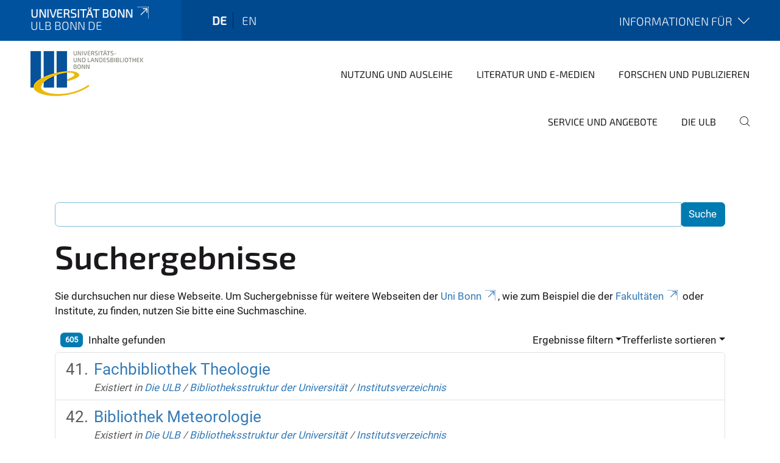

--- FILE ---
content_type: text/html;charset=utf-8
request_url: https://www.ulb.uni-bonn.de/de/search?sort_on=relevance&b_start:int=40
body_size: 9072
content:
<!DOCTYPE html>
<html xmlns="http://www.w3.org/1999/xhtml" lang="de" xml:lang="de">
<head><meta http-equiv="Content-Type" content="text/html; charset=UTF-8" /><link rel="alternate" hreflang="de" href="https://www.ulb.uni-bonn.de/de" /><link rel="alternate" hreflang="en" href="https://www.ulb.uni-bonn.de/en" /><link data-head-resource="1" rel="stylesheet" href="/++theme++barceloneta/css/barceloneta.min.css" /><link data-head-resource="1" rel="stylesheet" type="text/css" href="/++theme++unibonn.theme/css/style.css?tag=10-12-2025_10-50-15" /><link rel="home" title="Startseite" href="https://www.ulb.uni-bonn.de/de" /><link href="https://www.ulb.uni-bonn.de/de/RSS" rel="alternate" title="ULB Bonn DE - b'RSS 1.0'" type="application/rss+xml" /><link href="https://www.ulb.uni-bonn.de/de/rss.xml" rel="alternate" title="ULB Bonn DE - b'RSS 2.0'" type="application/rss+xml" /><link href="https://www.ulb.uni-bonn.de/de/atom.xml" rel="alternate" title="ULB Bonn DE - b'Atom'" type="application/rss+xml" /><link rel="canonical" href="https://www.ulb.uni-bonn.de/de" /><link rel="preload icon" type="image/vnd.microsoft.icon" href="https://www.ulb.uni-bonn.de/de/favicon.ico" /><link rel="mask-icon" href="https://www.ulb.uni-bonn.de/de/favicon.ico" /><link href="https://www.ulb.uni-bonn.de/de/@@search" rel="search" title="Website durchsuchen" /><link data-bundle="easyform" href="https://www.ulb.uni-bonn.de/++webresource++b6e63fde-4269-5984-a67a-480840700e9a/++resource++easyform.css" media="all" rel="stylesheet" type="text/css" /><link data-bundle="multilingual" href="https://www.ulb.uni-bonn.de/++webresource++f30a16e6-dac4-5f5f-a036-b24364abdfc8/++resource++plone.app.multilingual.stylesheet/multilingual.css" media="all" rel="stylesheet" type="text/css" /><link data-bundle="plone-fullscreen" href="https://www.ulb.uni-bonn.de/++webresource++ac83a459-aa2c-5a45-80a9-9d3e95ae0847/++plone++static/plone-fullscreen/fullscreen.css" media="all" rel="stylesheet" type="text/css" /><script async="True" data-bundle="plone-fullscreen" integrity="sha384-yAbXscL0aoE/0AkFhaGNz6d74lDy9Cz7PXfkWNqRnFm0/ewX0uoBBoyPBU5qW7Nr" src="https://www.ulb.uni-bonn.de/++webresource++6aa4c841-faf5-51e8-8109-90bd97e7aa07/++plone++static/plone-fullscreen/fullscreen.js"></script><script data-bundle="plone" integrity="sha384-6Wh7fW8sei4bJMY3a6PIfr5jae6gj9dIadjpiDZBJsr9pJ5gW0bsg0IzoolcL3H0" src="https://www.ulb.uni-bonn.de/++webresource++cff93eba-89cf-5661-8beb-464cc1d0cbc7/++plone++static/bundle-plone/bundle.min.js"></script><script type="text/javascript">
var _paq = window._paq || [];
/* tracker methods like "setCustomDimension" should be called before "trackPageView" */
_paq.push(['trackPageView']);
_paq.push(['enableLinkTracking']);
(function() {
var u="https://webstat.hrz.uni-bonn.de/";
_paq.push(['setTrackerUrl', u+'matomo.php']);
_paq.push(['setSiteId', '7']);
var d=document, g=d.createElement('script'), s=d.getElementsByTagName('script')[0];
g.type='text/javascript'; g.async=true; g.defer=true; g.src=u+'matomo.js'; s.parentNode.insertBefore(g,s);
})();
</script><script data-head-resource="1" src="/++theme++unibonn.theme/js/libs.js?tag=10-12-2025_10-50-25"></script><script data-head-resource="1" src="/++theme++unibonn.theme/js/script.js?tag=10-12-2025_10-50-25"></script>
  <meta charset="utf-8"><meta charset="utf-8" /><meta name="twitter:card" content="summary" /><meta property="og:site_name" content="ULB Bonn - Universitäts- und Landesbibliothek Bonn" /><meta property="og:title" content="ULB Bonn DE" /><meta property="og:type" content="website" /><meta property="og:description" content="" /><meta property="og:url" content="https://www.ulb.uni-bonn.de/de" /><meta property="og:image" content="https://www.ulb.uni-bonn.de/++resource++plone-logo.svg" /><meta property="og:image:type" content="image/svg+xml" /><meta name="viewport" content="width=device-width, initial-scale=1.0" /><meta name="google-site-verification" content="y1HXN4dVoW6kGammAHC28pQeRC2mu6XeGBUGbrRijDY" /><meta name="generator" content="Plone - https://plone.org/" /></meta>
  <meta http-equiv="X-UA-Compatible" content="IE=edge"><meta charset="utf-8" /><meta name="twitter:card" content="summary" /><meta property="og:site_name" content="ULB Bonn - Universitäts- und Landesbibliothek Bonn" /><meta property="og:title" content="ULB Bonn DE" /><meta property="og:type" content="website" /><meta property="og:description" content="" /><meta property="og:url" content="https://www.ulb.uni-bonn.de/de" /><meta property="og:image" content="https://www.ulb.uni-bonn.de/++resource++plone-logo.svg" /><meta property="og:image:type" content="image/svg+xml" /><meta name="viewport" content="width=device-width, initial-scale=1.0" /><meta name="google-site-verification" content="y1HXN4dVoW6kGammAHC28pQeRC2mu6XeGBUGbrRijDY" /><meta name="generator" content="Plone - https://plone.org/" /></meta>
  <meta name="viewport" content="width=device-width, initial-scale=1"><meta charset="utf-8" /><meta name="twitter:card" content="summary" /><meta property="og:site_name" content="ULB Bonn - Universitäts- und Landesbibliothek Bonn" /><meta property="og:title" content="ULB Bonn DE" /><meta property="og:type" content="website" /><meta property="og:description" content="" /><meta property="og:url" content="https://www.ulb.uni-bonn.de/de" /><meta property="og:image" content="https://www.ulb.uni-bonn.de/++resource++plone-logo.svg" /><meta property="og:image:type" content="image/svg+xml" /><meta name="viewport" content="width=device-width, initial-scale=1.0" /><meta name="google-site-verification" content="y1HXN4dVoW6kGammAHC28pQeRC2mu6XeGBUGbrRijDY" /><meta name="generator" content="Plone - https://plone.org/" /></meta>
  <title>ULB Bonn DE</title>
</head>
<body id="visual-portal-wrapper" class="col-content frontend icons-on navigation-theme-navigation_default portaltype-lrf site-de template-search thumbs-on userrole-anonymous viewpermission-view" dir="ltr" data-base-url="https://www.ulb.uni-bonn.de/de" data-view-url="https://www.ulb.uni-bonn.de/de" data-portal-url="https://www.ulb.uni-bonn.de" data-i18ncatalogurl="https://www.ulb.uni-bonn.de/plonejsi18n" data-lazy_loading_image_scales="[{&quot;id&quot;: &quot;large&quot;, &quot;value&quot;: 768}, {&quot;id&quot;: &quot;preview&quot;, &quot;value&quot;: 400}, {&quot;id&quot;: &quot;mini&quot;, &quot;value&quot;: 200}, {&quot;id&quot;: &quot;thumb&quot;, &quot;value&quot;: 128}, {&quot;id&quot;: &quot;tile&quot;, &quot;value&quot;: 64}, {&quot;id&quot;: &quot;icon&quot;, &quot;value&quot;: 32}, {&quot;id&quot;: &quot;listing&quot;, &quot;value&quot;: 16}]" data-pat-pickadate="{&quot;date&quot;: {&quot;selectYears&quot;: 200}, &quot;time&quot;: {&quot;interval&quot;: 5 } }" data-pat-plone-modal="{&quot;actionOptions&quot;: {&quot;displayInModal&quot;: false}}"><div class="outer-wrapper">
    <div class="inner-wrapper">

      <div id="fontfamilies">
  <style>@font-face{font-family:'testfont';src: url('https://www.ulb.uni-bonn.de/font-families/default-fonts/view/++widget++form.widgets.file_eot/@@download');src: url('https://www.ulb.uni-bonn.de/font-families/default-fonts/view/++widget++form.widgets.file_eot/@@download') format('embedded-opentype'),url('https://www.ulb.uni-bonn.de/font-families/default-fonts/view/++widget++form.widgets.file_svg/@@download') format('svg'),url('https://www.ulb.uni-bonn.de/font-families/default-fonts/view/++widget++form.widgets.file_woff/@@download') format('woff'),url('https://www.ulb.uni-bonn.de/font-families/default-fonts/view/++widget++form.widgets.file_ttf/@@download') format('truetype');font-weight:normal;font-style:normal;}.testfont-icon-home:before{content:"\e902";font-family:testfont}.testfont-icon-pencil:before{content:"\e905";font-family:testfont}.testfont-icon-music:before{content:"\e911";font-family:testfont}.testfont-icon-bell:before{content:"\e951";font-family:testfont}
@font-face{font-family:'uni-bonn';src: url('https://www.ulb.uni-bonn.de/font-families/unibonn-fonts/view/++widget++form.widgets.file_eot/@@download');src: url('https://www.ulb.uni-bonn.de/font-families/unibonn-fonts/view/++widget++form.widgets.file_eot/@@download') format('embedded-opentype'),url('https://www.ulb.uni-bonn.de/font-families/unibonn-fonts/view/++widget++form.widgets.file_svg/@@download') format('svg'),url('https://www.ulb.uni-bonn.de/font-families/unibonn-fonts/view/++widget++form.widgets.file_woff/@@download') format('woff'),url('https://www.ulb.uni-bonn.de/font-families/unibonn-fonts/view/++widget++form.widgets.file_ttf/@@download') format('truetype');font-weight:normal;font-style:normal;}.uni-bonn-icon-arrow-down:before{content:"\e900";font-family:uni-bonn}.uni-bonn-icon-arrow-top:before{content:"\e901";font-family:uni-bonn}.uni-bonn-icon-close:before{content:"\e902";font-family:uni-bonn}.uni-bonn-icon-arrow-right:before{content:"\e903";font-family:uni-bonn}.uni-bonn-icon-arrow-left:before{content:"\e904";font-family:uni-bonn}.uni-bonn-icon-external:before{content:"\e905";font-family:uni-bonn}.uni-bonn-icon-search:before{content:"\e906";font-family:uni-bonn}.uni-bonn-icon-whatsapp-outline:before{content:"\e907";font-family:uni-bonn}.uni-bonn-icon-whatsapp:before{content:"\e908";font-family:uni-bonn}.uni-bonn-icon-youtube:before{content:"\e909";font-family:uni-bonn}.uni-bonn-icon-youtube-outline:before{content:"\e90a";font-family:uni-bonn}.uni-bonn-icon-instagram:before{content:"\e90b";font-family:uni-bonn}.uni-bonn-icon-instagram-outline:before{content:"\e90c";font-family:uni-bonn}.uni-bonn-icon-linkedin:before{content:"\e90d";font-family:uni-bonn}.uni-bonn-icon-linkedin-outline:before{content:"\e90e";font-family:uni-bonn}.uni-bonn-icon-xing:before{content:"\e90f";font-family:uni-bonn}.uni-bonn-icon-xing-outline:before{content:"\e910";font-family:uni-bonn}.uni-bonn-icon-twitter:before{content:"\e911";font-family:uni-bonn}.uni-bonn-icon-twitter-outline:before{content:"\e912";font-family:uni-bonn}.uni-bonn-icon-facebook:before{content:"\e913";font-family:uni-bonn}.uni-bonn-icon-facebook-outline:before{content:"\e914";font-family:uni-bonn}.uni-bonn-icon-navigation:before{content:"\e915";font-family:uni-bonn}.uni-bonn-icon-phone-book:before{content:"\e917";font-family:uni-bonn}.uni-bonn-icon-information:before{content:"\e918";font-family:uni-bonn}.uni-bonn-icon-checkbox:before{content:"\e919";font-family:uni-bonn}.uni-bonn-icon-filter-kachel:before{content:"\e91a";font-family:uni-bonn}.uni-bonn-icon-filter:before{content:"\e91b";font-family:uni-bonn}.uni-bonn-icon-filter-liste:before{content:"\e91c";font-family:uni-bonn}.uni-bonn-icon-delete:before{content:"\e91d";font-family:uni-bonn}.uni-bonn-icon-filter-liste-inaktiv:before{content:"\e91e";font-family:uni-bonn}.uni-bonn-icon-cheackbox-aktiv:before{content:"\e91f";font-family:uni-bonn}.uni-bonn-icon-filter-kachel-aktiv:before{content:"\e920";font-family:uni-bonn}.uni-bonn-icon-event:before{content:"\e921";font-family:uni-bonn}.uni-bonn-icon-video:before{content:"\e922";font-family:uni-bonn}.uni-bonn-icon-phone:before{content:"\e923";font-family:uni-bonn}.uni-bonn-icon-fax:before{content:"\e924";font-family:uni-bonn}.uni-bonn-icon-link:before{content:"\e925";font-family:uni-bonn}.uni-bonn-icon-download:before{content:"\e926";font-family:uni-bonn}.uni-bonn-icon-print:before{content:"\e927";font-family:uni-bonn}.uni-bonn-icon-x:before{content:"\e928";font-family:uni-bonn}.uni-bonn-icon-x-outline:before{content:"\e929";font-family:uni-bonn}.uni-bonn-icon-bluesky:before{content:"\e92a";font-family:uni-bonn}.uni-bonn-icon-bluesky-outline:before{content:"\e92b";font-family:uni-bonn}.uni-bonn-icon-location-2:before{content:"\e916";font-family:uni-bonn}.uni-bonn-icon-mastodon:before{content:"\e92c";font-family:uni-bonn}.uni-bonn-icon-mastodon-outline:before{content:"\e92d";font-family:uni-bonn}
@font-face{font-family:'Uni-Bonn-official';src: url('https://www.ulb.uni-bonn.de/font-families/uni-bonn-official/view/++widget++form.widgets.file_eot/@@download');src: url('https://www.ulb.uni-bonn.de/font-families/uni-bonn-official/view/++widget++form.widgets.file_eot/@@download') format('embedded-opentype'),url('https://www.ulb.uni-bonn.de/font-families/uni-bonn-official/view/++widget++form.widgets.file_svg/@@download') format('svg'),url('https://www.ulb.uni-bonn.de/font-families/uni-bonn-official/view/++widget++form.widgets.file_woff/@@download') format('woff'),url('https://www.ulb.uni-bonn.de/font-families/uni-bonn-official/view/++widget++form.widgets.file_ttf/@@download') format('truetype');font-weight:normal;font-style:normal;}.Uni-Bonn-official-icon-fakten-zahlen:before{content:"\e900";font-family:Uni-Bonn-official}.Uni-Bonn-official-icon-forschung:before{content:"\e901";font-family:Uni-Bonn-official}.Uni-Bonn-official-icon-informationen:before{content:"\e902";font-family:Uni-Bonn-official}.Uni-Bonn-official-icon-orientierung:before{content:"\e903";font-family:Uni-Bonn-official}.Uni-Bonn-official-icon-transfer:before{content:"\e904";font-family:Uni-Bonn-official}.Uni-Bonn-official-icon-promotion:before{content:"\e905";font-family:Uni-Bonn-official}.Uni-Bonn-official-icon-hochschulsport:before{content:"\e906";font-family:Uni-Bonn-official}.Uni-Bonn-official-icon-it:before{content:"\e907";font-family:Uni-Bonn-official}.Uni-Bonn-official-icon-argelander:before{content:"\e908";font-family:Uni-Bonn-official}.Uni-Bonn-official-icon-diversity:before{content:"\e909";font-family:Uni-Bonn-official}.Uni-Bonn-official-icon-sprache:before{content:"\e90a";font-family:Uni-Bonn-official}.Uni-Bonn-official-icon-veranstaltung:before{content:"\e90b";font-family:Uni-Bonn-official}.Uni-Bonn-official-icon-studieren:before{content:"\e90c";font-family:Uni-Bonn-official}.Uni-Bonn-official-icon-ranking:before{content:"\e90d";font-family:Uni-Bonn-official}.Uni-Bonn-official-icon-beratung:before{content:"\e90e";font-family:Uni-Bonn-official}.Uni-Bonn-official-icon-foerderung:before{content:"\e90f";font-family:Uni-Bonn-official}.Uni-Bonn-official-icon-qualitaetssicherung:before{content:"\e910";font-family:Uni-Bonn-official}.Uni-Bonn-official-icon-lernplattform:before{content:"\e911";font-family:Uni-Bonn-official}.Uni-Bonn-official-icon-alumni:before{content:"\e912";font-family:Uni-Bonn-official}.Uni-Bonn-official-icon-postdocs:before{content:"\e913";font-family:Uni-Bonn-official}.Uni-Bonn-official-icon-strategie:before{content:"\e914";font-family:Uni-Bonn-official}.Uni-Bonn-official-icon-lehre:before{content:"\e91c";font-family:Uni-Bonn-official}.Uni-Bonn-official-icon-exellenz:before{content:"\e91d";font-family:Uni-Bonn-official}.Uni-Bonn-official-icon-multiplikatoren:before{content:"\e91e";font-family:Uni-Bonn-official}.Uni-Bonn-official-icon-kontakt:before{content:"\e91f";font-family:Uni-Bonn-official}.Uni-Bonn-official-icon-ort:before{content:"\e920";font-family:Uni-Bonn-official}.Uni-Bonn-official-icon-international:before{content:"\e921";font-family:Uni-Bonn-official}.Uni-Bonn-official-icon-sprechstunde:before{content:"\e922";font-family:Uni-Bonn-official}.Uni-Bonn-official-icon-fortbildung:before{content:"\e923";font-family:Uni-Bonn-official}.Uni-Bonn-official-icon-bibliothek:before{content:"\e924";font-family:Uni-Bonn-official}.Uni-Bonn-official-icon-oeffnungszeiten:before{content:"\e925";font-family:Uni-Bonn-official}.Uni-Bonn-official-icon-auszeichnungen:before{content:"\e926";font-family:Uni-Bonn-official}.Uni-Bonn-official-icon-unie915:before{content:"\e915";font-family:Uni-Bonn-official}.Uni-Bonn-official-icon-unie916:before{content:"\e916";font-family:Uni-Bonn-official}.Uni-Bonn-official-icon-unie917:before{content:"\e917";font-family:Uni-Bonn-official}.Uni-Bonn-official-icon-unie918:before{content:"\e918";font-family:Uni-Bonn-official}.Uni-Bonn-official-icon-unie919:before{content:"\e919";font-family:Uni-Bonn-official}.Uni-Bonn-official-icon-unie91a:before{content:"\e91a";font-family:Uni-Bonn-official}.Uni-Bonn-official-icon-unie91b:before{content:"\e91b";font-family:Uni-Bonn-official}.Uni-Bonn-official-icon-transfer-puzzle:before{content:"\e927";font-family:Uni-Bonn-official}.Uni-Bonn-official-icon-transfer-arrow:before{content:"\e928";font-family:Uni-Bonn-official}</style>
</div>
      

      <div id="unibonn-topbar" class="unibonn-institute-topbar show-title">
    <div class="container">
        <div class="row">
            <div class="col-md-9" id="topbar-left-wrapper">
                <div id="unibonn-institute-portalname">
                    
                        
                        <p id="unibonn-title"><a href="https://www.uni-bonn.de">Universität Bonn</a></p>
                    
                    <p id="institute-title">ULB Bonn DE</p>
                </div>
                <div id="language-selector">
                    
  <ul class="languageselector">
    
      <li class="currentLanguage  language-de">
        <a href="https://www.ulb.uni-bonn.de/@@multilingual-selector/0174b0679e37461da3966011d9db2527/de?sort_on=relevance&amp;b_start:int=40&amp;set_language=de&amp;post_path=/search" title="Deutsch">
          
          de
        </a>
      </li>
    
      <li class=" language-en">
        <a href="https://www.ulb.uni-bonn.de/@@multilingual-selector/0174b0679e37461da3966011d9db2527/en?sort_on=relevance&amp;b_start:int=40&amp;set_language=en&amp;post_path=/search" title="English">
          
          en
        </a>
      </li>
    
  </ul>


                </div>
            </div>
            <div class="col-md-3" id="topbar-right-wrapper">
                
  <div id="additional-links-wrapper">
    <button id="additional-links-toggle">
      <span>Informationen für</span>
      <i class="icon-unibonn icon-unibonn-arrow-down"></i>
    </button>

    <div id="additional-links" style="display: none">
      <ul>
        
          <li><a href="https://www.ulb.uni-bonn.de/de/informationen-fuer/erstsemester" title="Informationen für Erstsemester">Erstsemester der Universität Bonn</a></li>
        
          <li><a href="https://www.ulb.uni-bonn.de/de/informationen-fuer/externe-nutzer-innen#anchor-none" title="Informationen für externe Nutzer*innen">Externe Nutzer*innen</a></li>
        
          <li><a href="https://www.ulb.uni-bonn.de/de/informationen-fuer/schueler-innen-und-lehrer-innen#anchor-none" title="Informationen für Schüler*innen und Lehrer*innen">Schüler*innen und Lehrer*innen</a></li>
        
          <li><a href="https://www.ulb.uni-bonn.de/de/nutzung-und-ausleihe/barrierefreiheit/barrierefreiheit" title="Barrierefreiheit">Barrierefreiheit</a></li>
        
      </ul>
    </div>
  </div>

            </div>
        </div>
    </div>
</div>

      <header id="company-header" class="unibonn">

    <div class="header-template-0 header-image-size-1">
      <div class="container">
        <div id="company-topbar" class="container ">
          
  <div id="company-logo">
    
      <a class="portal-logo logo_desktop" href="https://www.ulb.uni-bonn.de/de" title="ULB Bonn - Universitäts- und Landesbibliothek Bonn">
        <img alt="ULB Bonn - Universitäts- und Landesbibliothek Bonn" title="ULB Bonn - Universitäts- und Landesbibliothek Bonn" src="https://www.ulb.uni-bonn.de/de/@@logo?logo_type=logo_desktop" />
      </a>
    
      <a class="portal-logo logo_mobile" href="https://www.ulb.uni-bonn.de/de" title="ULB Bonn - Universitäts- und Landesbibliothek Bonn">
        <img alt="ULB Bonn - Universitäts- und Landesbibliothek Bonn" title="ULB Bonn - Universitäts- und Landesbibliothek Bonn" src="https://www.ulb.uni-bonn.de/de/@@logo?logo_type=logo_mobile" />
      </a>
    
      <a class="portal-logo logo_mobile_navigation" href="https://www.ulb.uni-bonn.de/de" title="ULB Bonn - Universitäts- und Landesbibliothek Bonn">
        <img alt="ULB Bonn - Universitäts- und Landesbibliothek Bonn" title="ULB Bonn - Universitäts- und Landesbibliothek Bonn" src="https://www.ulb.uni-bonn.de/de/@@logo?logo_type=logo_mobile_navigation" />
      </a>
    
  </div>

          
  <div class="language-selector-container">
    <div class="language-selector">
      
        <div>
          <span class="text">de</span>
          <span class="icon interaktiv-icon-basetilestheme-arrow-top"></span>
        </div>
      
        
      
      <ul class="lang-dropdown">
        <li class="selected">
          <a href="https://www.ulb.uni-bonn.de/@@multilingual-selector/0174b0679e37461da3966011d9db2527/de?sort_on=relevance&amp;b_start:int=40&amp;set_language=de&amp;post_path=/search">de</a>
        </li>
        <li class="">
          <a href="https://www.ulb.uni-bonn.de/@@multilingual-selector/0174b0679e37461da3966011d9db2527/en?sort_on=relevance&amp;b_start:int=40&amp;set_language=en&amp;post_path=/search">en</a>
        </li>
      </ul>
    </div>
  </div>

          <div id="navigation-overlay"></div>
          

  <div class="sidenavigation-links">
    <button id="toggle-navigation" class="sidenavigation-link" aria-label="Toggle Navigation">
      <i class="icon-unibonn-navigation"></i>
    </button>
    
      <a class="sidenavigation-link" href="https://www.ulb.uni-bonn.de/de/die-ulb/organisation-ansprechpersonen-und-kontakt#anchor-none" title="Organisation, Ansprechpersonen und Kontakt">
        <i class="uni-bonn-icon-information"></i>
      </a>
    
      <a class="sidenavigation-link" href="https://www.ulb.uni-bonn.de/de/nutzung-und-ausleihe/oeffnungszeiten-und-standorte#anchor-none" title="Öffnungszeiten und Standorte">
        <i class="Uni-Bonn-official-icon-oeffnungszeiten"></i>
      </a>
    
  </div>

  
    <div id="company-navigation-main" class="desktop">
      <nav class="main-navigation">
        
  <ul class="main-navigation-sections">
    
      <li class="section-0 has-subsections">
        <a class="has-subsections" href="https://www.ulb.uni-bonn.de/de/nutzung-und-ausleihe" data-uid="252169d9d2854a0c92092c74b79c1f23">
          Nutzung und Ausleihe
        </a>
      </li>
    
      <li class="section-0 has-subsections">
        <a class="has-subsections" href="https://www.ulb.uni-bonn.de/de/literatur-und-e-medien" data-uid="f6da01a1578c45d684dafc296be716ab">
          Literatur und E-Medien
        </a>
      </li>
    
      <li class="section-0 has-subsections">
        <a class="has-subsections" href="https://www.ulb.uni-bonn.de/de/forschen-und-publizieren" data-uid="2836f3326f7e43a1a7e099ec3b75e963">
          Forschen und Publizieren
        </a>
      </li>
    
      <li class="section-0 has-subsections">
        <a class="has-subsections" href="https://www.ulb.uni-bonn.de/de/service-und-angebote" data-uid="e13fac6dc7664816b57d11125653466e">
          Service und Angebote
        </a>
      </li>
    
      <li class="section-0 has-subsections">
        <a class="has-subsections" href="https://www.ulb.uni-bonn.de/de/die-ulb" data-uid="2f679dceb0f14f5a856a2f193f1aed11">
          Die ULB
        </a>
      </li>
    
    
        <li class="search">
          <a href="https://www.ulb.uni-bonn.de/de/search" title="suchen">
            <i class="icon-unibonn icon-unibonn-search"></i>
          </a>
        </li>
    
  </ul>

      </nav>
    </div>

    <div id="company-navigation" class="menu">
      <button class="close-navigation-menu close-desktop-navigation" aria-label="schließen">
        <i class="icon-unibonn-close"></i>
      </button>

      <div id="navigation-menu-header">
        
          <a class="portal-logo logo_mobile_menu" href="https://www.ulb.uni-bonn.de/de" title="ULB Bonn - Universitäts- und Landesbibliothek Bonn">
            <img alt="ULB Bonn - Universitäts- und Landesbibliothek Bonn" title="ULB Bonn - Universitäts- und Landesbibliothek Bonn" src="https://www.ulb.uni-bonn.de/de/@@logo?logo_type=logo_mobile_navigation" />
          </a>
        

        <ul class="navigation-menu-header-actions">
          
            <li>
              <a class="open-search" href="https://www.ulb.uni-bonn.de/de/search" title="suchen">
                <i class="icon-unibonn icon-unibonn-search"></i>
              </a>
            </li>
          
          <li>
            <a class="close-navigation-menu" id="close-navigation" title="schließen">
              <i class="icon-unibonn-navigation"></i>
            </a>
          </li>
        </ul>
      </div>

      <div class="searchbar">
        <form action="https://www.ulb.uni-bonn.de/de/search">
          <button class="start-search" aria-label="Start Search"><i class="left icon-unibonn icon-unibonn-search"></i>
          </button>
          <input class="search-input" type="text" name="SearchableText" aria-label="Search" />
          <button class="clear-search" aria-label="Clear Search"><i class="icon-unibonn icon-unibonn-close"></i>
          </button>
        </form>
      </div>

      <nav class="main-navigation">
        <div class="navigation-level">
          <div class="spinner" style="display: block"></div>
        </div>
      </nav>

    </div>
  

        </div>
      </div>
      
  

    </div>

  </header>

      <div id="anchors"></div>

      <div id="company-content" class="container-fluid main-content-wrapper">
        <div class="row status-message-row set-max-width">
          <aside id="global_statusmessage" class="container">
      

      <div>
      </div>
    </aside>
        </div>
        <nav class="breadcrumbs"></nav>
        <main id="main-container" class="row">
          <div id="column1-container"></div>
          <div class="col-xs-12 col-sm-12">
              <article id="content">

            <div id="content-core">

    <form name="searchform" id="searchform" action="@@search" role="search" class="searchPage pat-formautofocus pat-search">

        <input type="hidden" name="sort_on" value="" />
        <input type="hidden" name="sort_order" value="" />
        <input type="hidden" id="search-batch-start" name="b_start:int" value="40" />
        <input type="hidden" id="advanced-search-input" name="advanced_search" value="False" />

        <div class="input-group">
          <input class="searchPage form-control" name="SearchableText" type="text" size="25" title="Website durchsuchen" value="" />
          <span class="input-group-btn">
            <input class="searchPage allowMultiSubmit btn btn-primary" type="submit" value="Suche" />
          </span>
        </div>

        <input type="hidden" name="created.range:record" value="min" />

        <div class="mt-3">
          <h1 id="search-term">
            <span>Suchergebnisse</span>
            
          </h1>
          <!--?Start: Interaktiv-->
          <div>
            <span>Sie durchsuchen nur diese Webseite. Um Suchergebnisse für weitere Webseiten der <a target="_blank" href="https://www.uni-bonn.de/">Uni Bonn</a>, wie zum Beispiel die der <a target="_blank" href="https://www.uni-bonn.de/fakultaeten">Fakultäten</a> oder Institute, zu finden, nutzen Sie bitte eine Suchmaschine.</span>
          </div>
          <br />
          <!--?End: Interaktiv-->
        </div>

        <div class="d-flex mb-2">

          <div class="flex-fill">
            <a class="nav-link active ps-2" aria-current="page" href="#">
              <span class="d-flex" id="results-count"><span id="search-results-number" class="badge bg-primary me-2 d-flex justify-content-center align-items-center ">605</span> Inhalte gefunden</span>
            </a>
          </div>

          <div class="nav-item dropdown" id="search-filter">
            <a class="nav-link dropdown-toggle" data-bs-toggle="dropdown" href="#" role="button" aria-expanded="false" id="search-filter-toggle">Ergebnisse filtern</a>
            <div class="dropdown-menu dropdown-menu-md-end">
              <div class="d-flex text-nowrap">
                <div class="mx-3">
                  <span class="fw-bold">Inhaltstyp</span>
                  <ul class="list-unstyled search-type-options">
                    <li>
                      <div class="form-check">
                        <input type="checkbox" name="pt_toggle" value="#" id="pt_toggle" class="form-check-input" checked="checked" />
                        <label for="pt_toggle" class="form-check-label">Alle/Keine auswählen</label>
                      </div>
                    </li>
                    <li>
                      <div class="form-check">
                        <input type="checkbox" name="portal_type:list" class="form-check-input" checked="checked" value="LRF" id="portal_type_1" />
                        <label for="portal_type_1" class="form-check-label">Basisordner einer Sprache</label>
                      </div>
                    </li>
                    <li>
                      <div class="form-check">
                        <input type="checkbox" name="portal_type:list" class="form-check-input" checked="checked" value="File" id="portal_type_2" />
                        <label for="portal_type_2" class="form-check-label">Datei</label>
                      </div>
                    </li>
                    <li>
                      <div class="form-check">
                        <input type="checkbox" name="portal_type:list" class="form-check-input" checked="checked" value="EasyForm" id="portal_type_3" />
                        <label for="portal_type_3" class="form-check-label">EasyForm</label>
                      </div>
                    </li>
                    <li>
                      <div class="form-check">
                        <input type="checkbox" name="portal_type:list" class="form-check-input" checked="checked" value="Collection" id="portal_type_4" />
                        <label for="portal_type_4" class="form-check-label">Kollektion</label>
                      </div>
                    </li>
                    <li>
                      <div class="form-check">
                        <input type="checkbox" name="portal_type:list" class="form-check-input" checked="checked" value="Link" id="portal_type_5" />
                        <label for="portal_type_5" class="form-check-label">Link</label>
                      </div>
                    </li>
                    <li>
                      <div class="form-check">
                        <input type="checkbox" name="portal_type:list" class="form-check-input" checked="checked" value="UnibonnNews" id="portal_type_6" />
                        <label for="portal_type_6" class="form-check-label">Nachricht</label>
                      </div>
                    </li>
                    <li>
                      <div class="form-check">
                        <input type="checkbox" name="portal_type:list" class="form-check-input" checked="checked" value="Folder" id="portal_type_7" />
                        <label for="portal_type_7" class="form-check-label">Ordner</label>
                      </div>
                    </li>
                    <li>
                      <div class="form-check">
                        <input type="checkbox" name="portal_type:list" class="form-check-input" checked="checked" value="BusinessCard" id="portal_type_8" />
                        <label for="portal_type_8" class="form-check-label">Personen-Visitenkarte</label>
                      </div>
                    </li>
                    <li>
                      <div class="form-check">
                        <input type="checkbox" name="portal_type:list" class="form-check-input" checked="checked" value="PersonRegister" id="portal_type_9" />
                        <label for="portal_type_9" class="form-check-label">Personenverzeichnis</label>
                      </div>
                    </li>
                    <li>
                      <div class="form-check">
                        <input type="checkbox" name="portal_type:list" class="form-check-input" checked="checked" value="LIF" id="portal_type_10" />
                        <label for="portal_type_10" class="form-check-label">Sprachunabhängiger Ordner</label>
                      </div>
                    </li>
                    <li>
                      <div class="form-check">
                        <input type="checkbox" name="portal_type:list" class="form-check-input" checked="checked" value="TilePage" id="portal_type_11" />
                        <label for="portal_type_11" class="form-check-label">Tiles-Seite</label>
                      </div>
                    </li>
                    <li>
                      <div class="form-check">
                        <input type="checkbox" name="portal_type:list" class="form-check-input" checked="checked" value="Subsite" id="portal_type_12" />
                        <label for="portal_type_12" class="form-check-label">Unterseite</label>
                      </div>
                    </li>
                    <li>
                      <div class="form-check">
                        <input type="checkbox" name="portal_type:list" class="form-check-input" checked="checked" value="UnibonnEvent" id="portal_type_13" />
                        <label for="portal_type_13" class="form-check-label">Veranstaltung</label>
                      </div>
                    </li>
                  </ul>
                </div>
                <div class="mx-3">
                  <span class="fw-bold">Neue Inhalte seit</span>
                  <ul class="list-unstyled">
                    <li>
                      <div class="form-check">
                        <input type="radio" id="query-date-yesterday" name="created.query:record:date" class="form-check-input" value="2026-01-19T00:00:00+01:00" />
                        <label for="query-date-yesterday" class="form-check-label">Gestern</label>
                      </div>
                    </li>
                    <li>
                      <div class="form-check">
                        <input type="radio" id="query-date-lastweek" name="created.query:record:date" class="form-check-input" value="2026-01-13T00:00:00+01:00" />
                        <label for="query-date-lastweek" class="form-check-label">Letzte Woche</label>
                      </div>
                    </li>
                    <li>
                      <div class="form-check">
                        <input type="radio" id="query-date-lastmonth" name="created.query:record:date" class="form-check-input" value="2025-12-20T00:00:00+01:00" />
                        <label for="query-date-lastmonth" class="form-check-label">Letzter Monat</label>
                      </div>
                    </li>
                    <li>
                      <div class="form-check">
                        <input type="radio" id="query-date-ever" name="created.query:record:date" class="form-check-input" value="1970-01-02T00:00:00" checked="checked" />
                        <label for="query-date-ever" class="form-check-label">Immer</label>
                      </div>
                    </li>
                  </ul>
                </div>
              </div>
            </div>
          </div>

          <div class="nav-item dropdown">
            <a class="nav-link dropdown-toggle" data-bs-toggle="dropdown" href="#" role="button" aria-expanded="false">Trefferliste sortieren</a>
            <ul class="dropdown-menu dropdown-menu-md-end" id="sorting-options">
              <li>
                <a class="dropdown-item" href="https://www.ulb.uni-bonn.de/de/search?b_start:int=40&amp;sort_on=relevance" data-sort="relevance" data-order="">Relevanz</a>
              </li>
              <li>
                <a class="dropdown-item" href="https://www.ulb.uni-bonn.de/de/search?b_start:int=40&amp;sort_on=Date&amp;sort_order=reverse" data-sort="Date" data-order="reverse">Datum (neueste zuerst)</a>
              </li>
              <li>
                <a class="dropdown-item" href="https://www.ulb.uni-bonn.de/de/search?b_start:int=40&amp;sort_on=sortable_title" data-sort="sortable_title" data-order="">alphabetisch</a>
              </li>
            </ul>
          </div>

        </div>

        <div id="search-results-wrapper">

          

            <div id="search-results" data-default-sort="relevance">

              

              
                <ol class="searchResults list-group list-group-numbered" start="41" style="--list-start: 40; counter-reset: section var(--list-start, 0)">
                  
                    <li class="list-group-item list-group-item-action d-flex justify-content-between align-items-start  fs-4">
                      <div class="ms-2 me-auto">
                        <div class="result-title">
                          <a href="https://www.ulb.uni-bonn.de/de/die-ulb/bibliotheksstruktur/institutsverzeichnis/fachbibliothek-theologie" class="state-published">
                                        Fachbibliothek Theologie
                          </a>
                        </div>

                        

                        

                        <cite class="d-block small text-muted fs-6">
                          <span>Existiert in</span>
                          <span dir="ltr">
                            
                              <a href="https://www.ulb.uni-bonn.de/de/die-ulb">Die ULB</a>
                              <span class="breadcrumbSeparator">
                                /
                                
                              </span>
                            
                          </span>
                          <span dir="ltr">
                            
                              <a href="https://www.ulb.uni-bonn.de/de/die-ulb/bibliotheksstruktur">Bibliotheksstruktur der Universität</a>
                              <span class="breadcrumbSeparator">
                                /
                                
                              </span>
                            
                          </span>
                          <span dir="ltr">
                            
                              <a href="https://www.ulb.uni-bonn.de/de/die-ulb/bibliotheksstruktur/institutsverzeichnis">Institutsverzeichnis</a>
                              
                            
                          </span>
                        </cite>

                      </div>

                      <a href="https://www.ulb.uni-bonn.de/de/die-ulb/bibliotheksstruktur/institutsverzeichnis/fachbibliothek-theologie" class="state-published">
                          
                      </a>

                    </li>
                  
                    <li class="list-group-item list-group-item-action d-flex justify-content-between align-items-start  fs-4">
                      <div class="ms-2 me-auto">
                        <div class="result-title">
                          <a href="https://www.ulb.uni-bonn.de/de/die-ulb/bibliotheksstruktur/institutsverzeichnis/bibliothek-meteorologie" class="state-published">
                                        Bibliothek Meteorologie
                          </a>
                        </div>

                        

                        

                        <cite class="d-block small text-muted fs-6">
                          <span>Existiert in</span>
                          <span dir="ltr">
                            
                              <a href="https://www.ulb.uni-bonn.de/de/die-ulb">Die ULB</a>
                              <span class="breadcrumbSeparator">
                                /
                                
                              </span>
                            
                          </span>
                          <span dir="ltr">
                            
                              <a href="https://www.ulb.uni-bonn.de/de/die-ulb/bibliotheksstruktur">Bibliotheksstruktur der Universität</a>
                              <span class="breadcrumbSeparator">
                                /
                                
                              </span>
                            
                          </span>
                          <span dir="ltr">
                            
                              <a href="https://www.ulb.uni-bonn.de/de/die-ulb/bibliotheksstruktur/institutsverzeichnis">Institutsverzeichnis</a>
                              
                            
                          </span>
                        </cite>

                      </div>

                      <a href="https://www.ulb.uni-bonn.de/de/die-ulb/bibliotheksstruktur/institutsverzeichnis/bibliothek-meteorologie" class="state-published">
                          
                      </a>

                    </li>
                  
                    <li class="list-group-item list-group-item-action d-flex justify-content-between align-items-start  fs-4">
                      <div class="ms-2 me-auto">
                        <div class="result-title">
                          <a href="https://www.ulb.uni-bonn.de/de/downloads/stellenausschreibungen/2025-03_ulb_ausschreibung_shk_it.pdf/view" class="state-inherited">
                                        2025-03_ULB_Ausschreibung_SHK_IT
                          </a>
                        </div>

                        

                        

                        <cite class="d-block small text-muted fs-6">
                          <span>Existiert in</span>
                          <span dir="ltr">
                            
                              <a href="https://www.ulb.uni-bonn.de/de/downloads">Downloads</a>
                              <span class="breadcrumbSeparator">
                                /
                                
                              </span>
                            
                          </span>
                          <span dir="ltr">
                            
                              <a href="https://www.ulb.uni-bonn.de/de/downloads/stellenausschreibungen">Stellenausschreibungen</a>
                              
                            
                          </span>
                        </cite>

                      </div>

                      <a href="https://www.ulb.uni-bonn.de/de/downloads/stellenausschreibungen/2025-03_ulb_ausschreibung_shk_it.pdf/view" class="state-inherited">
                          
                      </a>

                    </li>
                  
                    <li class="list-group-item list-group-item-action d-flex justify-content-between align-items-start  fs-4">
                      <div class="ms-2 me-auto">
                        <div class="result-title">
                          <a href="https://www.ulb.uni-bonn.de/de/service-und-angebote/fachliche-beratung/faecher/orient-und-asienwissenschaften/orient-und-asienwissenschaften" class="state-published">
                                        Orient- und Asienwissenschaften
                          </a>
                        </div>

                        

                        <div class="croppedDescription mt-2 mb-2 fs-5 fw-light">Infos zu den Fächern Islamwissenschaft, Asiatische und Islamische Kunstgeschichte, Nahostsprachen, Japanologie, Koreanistik, Mongolistik, Tibetstudien, ...</div>

                        <cite class="d-block small text-muted fs-6">
                          <span>Existiert in</span>
                          <span dir="ltr">
                            
                              <a href="https://www.ulb.uni-bonn.de/de/service-und-angebote">Service und Angebote</a>
                              <span class="breadcrumbSeparator">
                                /
                                
                              </span>
                            
                          </span>
                          <span dir="ltr">
                            
                              <a href="https://www.ulb.uni-bonn.de/de/service-und-angebote/fachliche-beratung">Fachliche Beratung</a>
                              <span class="breadcrumbSeparator">
                                /
                                
                              </span>
                            
                          </span>
                          <span dir="ltr">
                            
                              <a href="https://www.ulb.uni-bonn.de/de/service-und-angebote/fachliche-beratung/faecher">Fächer</a>
                              
                            
                          </span>
                        </cite>

                      </div>

                      <a href="https://www.ulb.uni-bonn.de/de/service-und-angebote/fachliche-beratung/faecher/orient-und-asienwissenschaften/orient-und-asienwissenschaften" class="state-published">
                          
                      </a>

                    </li>
                  
                    <li class="list-group-item list-group-item-action d-flex justify-content-between align-items-start  fs-4">
                      <div class="ms-2 me-auto">
                        <div class="result-title">
                          <a href="https://www.ulb.uni-bonn.de/de/die-ulb/organisation-ansprechpersonen-und-kontakt/personenverzeichnis/fachliche-ansprechpersonen/anne-diekjobst" class="state-published">
                                        Anne Diekjobst
                          </a>
                        </div>

                        

                        

                        <cite class="d-block small text-muted fs-6">
                          <span>Existiert in</span>
                          <span dir="ltr">
                            
                              <a href="https://www.ulb.uni-bonn.de/de/die-ulb">Die ULB</a>
                              <span class="breadcrumbSeparator">
                                /
                                
                              </span>
                            
                          </span>
                          <span dir="ltr">
                            
                              …
                              <span class="breadcrumbSeparator">
                                /
                                
                              </span>
                            
                          </span>
                          <span dir="ltr">
                            
                              <a href="https://www.ulb.uni-bonn.de/de/die-ulb/organisation-ansprechpersonen-und-kontakt/personenverzeichnis">Ansprechpersonen von A-Z</a>
                              <span class="breadcrumbSeparator">
                                /
                                
                              </span>
                            
                          </span>
                          <span dir="ltr">
                            
                              <a href="https://www.ulb.uni-bonn.de/de/die-ulb/organisation-ansprechpersonen-und-kontakt/personenverzeichnis/fachliche-ansprechpersonen">Fachliche Ansprechpersonen</a>
                              
                            
                          </span>
                        </cite>

                      </div>

                      <a href="https://www.ulb.uni-bonn.de/de/die-ulb/organisation-ansprechpersonen-und-kontakt/personenverzeichnis/fachliche-ansprechpersonen/anne-diekjobst" class="state-published">
                          
                      </a>

                    </li>
                  
                    <li class="list-group-item list-group-item-action d-flex justify-content-between align-items-start  fs-4">
                      <div class="ms-2 me-auto">
                        <div class="result-title">
                          <a href="https://www.ulb.uni-bonn.de/de/downloads/nutzungsregelung_barrierearme-arbeitsplaetze.pdf/view" class="state-inherited">
                                        Nutzungsregelung_Barrierearme Arbeitsplaetze.pdf
                          </a>
                        </div>

                        

                        

                        <cite class="d-block small text-muted fs-6">
                          <span>Existiert in</span>
                          <span dir="ltr">
                            
                              <a href="https://www.ulb.uni-bonn.de/de/downloads">Downloads</a>
                              
                            
                          </span>
                        </cite>

                      </div>

                      <a href="https://www.ulb.uni-bonn.de/de/downloads/nutzungsregelung_barrierearme-arbeitsplaetze.pdf/view" class="state-inherited">
                          
                      </a>

                    </li>
                  
                    <li class="list-group-item list-group-item-action d-flex justify-content-between align-items-start  fs-4">
                      <div class="ms-2 me-auto">
                        <div class="result-title">
                          <a href="https://www.ulb.uni-bonn.de/de/literatur-und-e-medien/literatursuche/suchinstrumente/bonnus-das-suchportal-der-universitaet-bonn/zb-med-bonn" class="state-published">
                                        ZB MED Bonn
                          </a>
                        </div>

                        

                        

                        <cite class="d-block small text-muted fs-6">
                          <span>Existiert in</span>
                          <span dir="ltr">
                            
                              <a href="https://www.ulb.uni-bonn.de/de/literatur-und-e-medien">Literatur und E-Medien</a>
                              <span class="breadcrumbSeparator">
                                /
                                
                              </span>
                            
                          </span>
                          <span dir="ltr">
                            
                              …
                              <span class="breadcrumbSeparator">
                                /
                                
                              </span>
                            
                          </span>
                          <span dir="ltr">
                            
                              <a href="https://www.ulb.uni-bonn.de/de/literatur-und-e-medien/literatursuche/suchinstrumente">Suchinstrumente</a>
                              <span class="breadcrumbSeparator">
                                /
                                
                              </span>
                            
                          </span>
                          <span dir="ltr">
                            
                              <a href="https://www.ulb.uni-bonn.de/de/literatur-und-e-medien/literatursuche/suchinstrumente/bonnus-das-suchportal-der-universitaet-bonn">bonnus - das Suchportal der Universität Bonn</a>
                              
                            
                          </span>
                        </cite>

                      </div>

                      <a href="https://www.ulb.uni-bonn.de/de/literatur-und-e-medien/literatursuche/suchinstrumente/bonnus-das-suchportal-der-universitaet-bonn/zb-med-bonn" class="state-published">
                          
                      </a>

                    </li>
                  
                    <li class="list-group-item list-group-item-action d-flex justify-content-between align-items-start  fs-4">
                      <div class="ms-2 me-auto">
                        <div class="result-title">
                          <a href="https://www.ulb.uni-bonn.de/de/service-und-angebote/medienzentrum/lernangebote-des-medienzentrums" class="state-published">
                                        Lernangebote des Medienzentrums
                          </a>
                        </div>

                        

                        <div class="croppedDescription mt-2 mb-2 fs-5 fw-light">Nutzen Sie die Lernangebote zu der im Medienzentrum verfügbaren Software und Medientechnik.</div>

                        <cite class="d-block small text-muted fs-6">
                          <span>Existiert in</span>
                          <span dir="ltr">
                            
                              <a href="https://www.ulb.uni-bonn.de/de/service-und-angebote">Service und Angebote</a>
                              <span class="breadcrumbSeparator">
                                /
                                
                              </span>
                            
                          </span>
                          <span dir="ltr">
                            
                              <a href="https://www.ulb.uni-bonn.de/de/service-und-angebote/medienzentrum">Medienzentrum</a>
                              
                            
                          </span>
                        </cite>

                      </div>

                      <a href="https://www.ulb.uni-bonn.de/de/service-und-angebote/medienzentrum/lernangebote-des-medienzentrums" class="state-published">
                          
                      </a>

                    </li>
                  
                    <li class="list-group-item list-group-item-action d-flex justify-content-between align-items-start  fs-4">
                      <div class="ms-2 me-auto">
                        <div class="result-title">
                          <a href="https://www.ulb.uni-bonn.de/de/die-ulb/organisation-ansprechpersonen-und-kontakt/personenverzeichnis/sebastian-weule" class="state-published">
                                        Sebastian Weule
                          </a>
                        </div>

                        

                        

                        <cite class="d-block small text-muted fs-6">
                          <span>Existiert in</span>
                          <span dir="ltr">
                            
                              <a href="https://www.ulb.uni-bonn.de/de/die-ulb">Die ULB</a>
                              <span class="breadcrumbSeparator">
                                /
                                
                              </span>
                            
                          </span>
                          <span dir="ltr">
                            
                              <a href="https://www.ulb.uni-bonn.de/de/die-ulb/organisation-ansprechpersonen-und-kontakt">Organisation, Ansprechpersonen und Kontakt</a>
                              <span class="breadcrumbSeparator">
                                /
                                
                              </span>
                            
                          </span>
                          <span dir="ltr">
                            
                              <a href="https://www.ulb.uni-bonn.de/de/die-ulb/organisation-ansprechpersonen-und-kontakt/personenverzeichnis">Ansprechpersonen von A-Z</a>
                              
                            
                          </span>
                        </cite>

                      </div>

                      <a href="https://www.ulb.uni-bonn.de/de/die-ulb/organisation-ansprechpersonen-und-kontakt/personenverzeichnis/sebastian-weule" class="state-published">
                          
                      </a>

                    </li>
                  
                    <li class="list-group-item list-group-item-action d-flex justify-content-between align-items-start  fs-4">
                      <div class="ms-2 me-auto">
                        <div class="result-title">
                          <a href="https://www.ulb.uni-bonn.de/de/formulare/medienzentrum-technikverleih" class="state-published">
                                        Medienzentrum - Technikverleih
                          </a>
                        </div>

                        

                        

                        <cite class="d-block small text-muted fs-6">
                          <span>Existiert in</span>
                          <span dir="ltr">
                            
                              <a href="https://www.ulb.uni-bonn.de/de/formulare">Formulare</a>
                              
                            
                          </span>
                        </cite>

                      </div>

                      <a href="https://www.ulb.uni-bonn.de/de/formulare/medienzentrum-technikverleih" class="state-published">
                          
                      </a>

                    </li>
                  
                </ol>
                

      <!-- Navigation -->


  <nav class="d-flex justify-content-center">

    <ul class="pagination">

      
      <li class="page-item previous">
        <a class="page-link" href="https://www.ulb.uni-bonn.de/de/search?sort_on=relevance&amp;b_start:int=30">
          <span aria-hidden="true">&lt;</span>
          <span class="label">10 frühere Inhalte</span>
        </a>
      </li>

      
      <li class="first page-item">
        <a class="page-link" href="https://www.ulb.uni-bonn.de/de/search?sort_on=relevance&amp;b_start:int=0">1</a>
      </li>

      
      

      
      <li class="page-item">
        <a class="page-link" href="https://www.ulb.uni-bonn.de/de/search?sort_on=relevance&amp;b_start:int=10">2</a>
      </li>
      <li class="page-item">
        <a class="page-link" href="https://www.ulb.uni-bonn.de/de/search?sort_on=relevance&amp;b_start:int=20">3</a>
      </li>
      <li class="page-item">
        <a class="page-link" href="https://www.ulb.uni-bonn.de/de/search?sort_on=relevance&amp;b_start:int=30">4</a>
      </li>

      
      <li class="page-item active" aria-current="page">
        <span class="page-link">5</span>
        <span class="sr-only">(aktuell)</span>
      </li>

      
      <li class="page-item">
        <a class="page-link" href="https://www.ulb.uni-bonn.de/de/search?sort_on=relevance&amp;b_start:int=50">6</a>
      </li>
      <li class="page-item">
        <a class="page-link" href="https://www.ulb.uni-bonn.de/de/search?sort_on=relevance&amp;b_start:int=60">7</a>
      </li>
      <li class="page-item">
        <a class="page-link" href="https://www.ulb.uni-bonn.de/de/search?sort_on=relevance&amp;b_start:int=70">8</a>
      </li>

      
      <li class="page-item disabled">
        <span class="page-link">...</span>
      </li>

      
      <li class="page-item last">
        <a class="page-link" href="https://www.ulb.uni-bonn.de/de/search?sort_on=relevance&amp;b_start:int=600">61</a>
      </li>

      
      <li class="page-item next">
        <a class="page-link" href="https://www.ulb.uni-bonn.de/de/search?sort_on=relevance&amp;b_start:int=50">
          <span class="label">Die nächsten 10 Inhalte</span>
          <span aria-hidden="true">&gt;</span>
        </a>
      </li>
    </ul>

  </nav>




    
              
            </div>

          

        </div>

        

    <div id="formfield-form-wigdet-unibonn-user-id" class="mb-3 field fieldname-form.wigdet.unibonn-user-id wigdet-mode-input empty" data-fieldname="form.wigdet.unibonn-user-id">
                      <label class="form-label" for="formfield-form-wigdet-unibonn-user-id">
                        UniID
                        <span class="required-field" title="Erforderlich"></span>
                      </label>
                      <input class="form-control text-wigdet required-field protectedemail-field" id="form-wigdet-uni-email" name="form.wigdet.uni-email" type="text" value="" placeholder="+49 69 1234 4678" />
                      <em class="invalid-feedback">Bitte füllen Sie dieses Feld mit dem im Platzhalter angegebenen Beispielformat aus.</em>
                      <div class="form-text">Die Telefonnummer wird gemäß der DSGVO verarbeitet.</div>
                    </div>
                <div style="display: none"><input name="tigger" type="text" value="" /></div></form>
  </div>
            <footer>
              <div id="viewlet-below-content">
</div>
            </footer>
          </article>
          </div>
          <div id="column2-container"></div>
        </main>
      </div>

      <div id="spinner">
        <div class="spinner-box">
          Wird geladen
        </div>
        <div class="loader">
          <span></span>
          <span></span>
          <span></span>
          <span></span>
        </div>
      </div>
      

      <footer id="company-footer" class="unibonn">
        
        <div id="viewlet-footer-category-links">
  <div class="container">
    <label>Empfohlene Links</label>

    <div class="wrapper">
      <dl>
        <dt>
          <i class="d-inline-block d-lg-none Uni-Bonn-official-icon-fortbildung"></i>
          <span>Auf einen Blick</span>
        </dt>
        <dd>
          <a href="https://www.ulb.uni-bonn.de/de/nutzung-und-ausleihe/oeffnungszeiten-und-standorte#anchor-none">Öffnungszeiten und Standorte</a>
        </dd>
        <dd>
          <a href="https://www.ulb.uni-bonn.de/de/nutzung-und-ausleihe/ausweis-konto#anchor-none">Bibliotheksausweis und Benutzerkonto</a>
        </dd>
        <dd>
          <a href="https://www.ulb.uni-bonn.de/de/die-ulb/organisation-ansprechpersonen-und-kontakt/ansprechpersonen-und-kontakt#kontakt">Kontakt &amp; Bankverbindung</a>
        </dd>
        <dd>
          <a href="https://www.ulb.uni-bonn.de/de/faqs-zur-ulb#anchor-none">FAQs zur ULB</a>
        </dd>
        <dd>
          <a href="https://www.ulb.uni-bonn.de/de/nutzung-und-ausleihe/barrierefreiheit#anchor-none">Barrierefreiheit</a>
        </dd>
      </dl>
    </div>
  </div>
</div>
        
  <div id="upper-footer">
    <div class="container">
      <div class="row">
        <div class="col-md-6">
          
            <a class="email" href="mailto:information@ulb.uni-bonn.de">
                information@ulb.uni-bonn.de
            </a>
            
            <br />
          
          <a class="phone" href="tel:+49 228 73-7525">
            +49 228 73-7525
          </a><br />
          <span class="information">
            Die Telefonnummer für Fragen rund um die Bibliothek
          </span>
        </div>

        <div class="col-sm-6 col-md-6">
          
            
              <span class="header">Weitere Links</span>
            
            <div class="direct-links">
              <a href="https://ecampus.uni-bonn.de/goto_ecampus_root_1.html" title="Die Lernplattform der Universität Bonn">eCampus</a>
              <a href="https://www.forschungsdaten.uni-bonn.de/de" title="Die Servicestelle Forschungsdaten unterstützt das FDM über den gesamten Forschungsprozess">Servicestelle Forschungsdaten</a>
              <a href="https://www.sammlungen.ulb.uni-bonn.de/de" title="Das Kulturelle Erbe in der ULB Bonn">Sammlungen der ULB</a>
            </div>
          
          <div class="clear"></div>
          <div class="social-media">
            <a target="_blank" href="http://facebook.com/ulbbonn" title="Facebook"><i class="icon-unibonn uni-bonn-icon-facebook"></i></a>
            <a target="_blank" href="https://www.instagram.com/ulbbonn" title="Instagram"><i class="icon-unibonn uni-bonn-icon-instagram"></i></a>
            <a target="_blank" href="https://www.youtube.com/channel/UC_Cm_INuQ1vyXVU0USOHJfA" title="YouTube"><i class="icon-unibonn uni-bonn-icon-youtube"></i></a>
          </div>
        </div>
      </div>
    </div>
  </div>

  <div id="lower-footer">
    <div class="container">
      <div class="row">
        <div class="col-md-6">
          <span class="company-name">
            Universitäts- und Landesbibliothek Bonn
          </span>
          
        </div>
        <div class="col-md-6">
          <div class="site-actions">
            
              <a href="https://www.ulb.uni-bonn.de/de/impressum">Impressum</a>
            
              <a href="https://www.ulb.uni-bonn.de/de/datenschutz/datenschutzerklaerung">Datenschutzerklärung</a>
            
              <a href="https://www.chancengerechtigkeit.uni-bonn.de/de/barrierefreiheit?form.widgets.betroffene_seite__url_=https%3A%2F%2Fwww.ulb.uni-bonn.de%2Fde%2Fsearch">Barrierefreiheit</a>
            
          </div>
        </div>
      </div>
    </div>
  </div>


      </footer>

    </div>
  </div><div id="unibonn-scripts"></div></body>
</html>

--- FILE ---
content_type: image/svg+xml
request_url: https://www.ulb.uni-bonn.de/de/@@logo?logo_type=logo_mobile
body_size: 381
content:
<?xml version="1.0" encoding="utf-8"?>
<!-- Generator: Adobe Illustrator 16.0.3, SVG Export Plug-In . SVG Version: 6.00 Build 0)  -->
<!DOCTYPE svg PUBLIC "-//W3C//DTD SVG 1.1//EN" "http://www.w3.org/Graphics/SVG/1.1/DTD/svg11.dtd">
<svg version="1.1" id="Ebene_1" xmlns="http://www.w3.org/2000/svg" xmlns:xlink="http://www.w3.org/1999/xlink" x="0px" y="0px"
	 width="54px" height="54px" viewBox="0 0 54 54" enable-background="new 0 0 54 54" xml:space="preserve">
<g>
	<rect fill="#07529A" width="9.596" height="33.587"/>
	<rect x="12.095" fill="#07529A" width="9.596" height="33.587"/>
	<rect x="23.99" fill="#07529A" width="9.597" height="33.587"/>
	<g>
		<path fill="#EAB90C" d="M2.898,32.048C0.961,42.484,35.534,45.921,54,32.295l-0.758-1.23c-18.189,12.951-45.874,9.18-43.285,1.068
			c2.617-8.2,24.724-14.833,29.702-11.438c2.828,1.93-4.016,4.51-6.072,5.185l-0.001,1.848c1.37-0.327,12.661-3.118,11.057-6.218
			C40.57,13.633,4.728,22.188,2.898,32.048"/>
	</g>
</g>
</svg>
